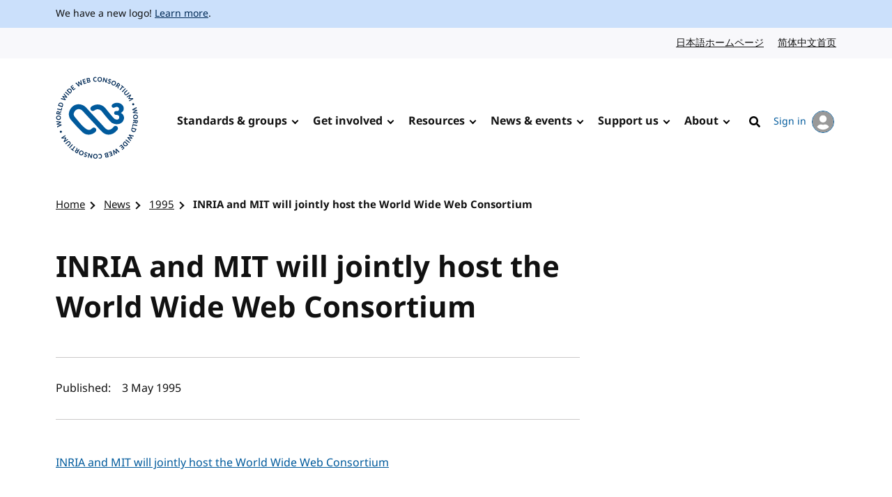

--- FILE ---
content_type: text/html; charset=UTF-8
request_url: https://www.w3.org/news/1995/inria-and-mit-will-jointly-host-the-world-wide-web-consortium/
body_size: 3903
content:
<!doctype html>
<html dir="ltr" lang="en" class="no-js">
<head>
    <title>INRIA and MIT will jointly host the World Wide Web Consortium | 1995 | News | W3C</title>

<meta charset="utf-8"/>
<meta name="viewport" content="width=device-width, initial-scale=1">

<link rel="home" href="https://www.w3.org/"/>
<link rel="icon" type="image/png" href="https://www.w3.org/assets/logos/w3c-2025/favicons/favicon-32.png"/>
<link rel="apple-touch-icon" type="image/png" href="https://www.w3.org/assets/logos/w3c-2025/favicons/favicon-180.png"/>

<link rel="stylesheet" href="https://www.w3.org/assets/website-2021/styles/core.css?ver=1.5" media="screen"/>

<!--
CSS Mustard Cut
Print (Edge doesn't apply to print otherwise)
Edge, Chrome 39+, Opera 26+, Safari 9+, iOS 9+, Android ~5+, Android UCBrowser ~11.8+
FF 47+
-->
<link rel="stylesheet" id="advanced-stylesheet"
      href="https://www.w3.org/assets/website-2021/styles/advanced.css?ver=1.5" media="
            only print,
            only all and (pointer: fine), only all and (pointer: coarse), only all and (pointer: none),
            only all and (min--moz-device-pixel-ratio:0) and (display-mode:browser), (min--moz-device-pixel-ratio:0) and (display-mode:fullscreen)
        ">
<link rel="stylesheet" href="https://www.w3.org/assets/website-2021/styles/print.css" media="print"/>

<script src="https://www.w3.org/assets/website-2021/js/libraries/fontfaceobserver.js"></script>

<script>
    var myFont = new FontFaceObserver('Noto Sans');

    Promise.all([myFont.load()]).then(function () {
        document.documentElement.className += " fonts-loaded";
    });

    (function () {
        var linkEl = document.getElementById('advanced-stylesheet');
        if (window.matchMedia && window.matchMedia(linkEl.media).matches) {
            var script = document.createElement('script');
            script.src = 'https://www.w3.org/assets/website-2021/js/main.js?ver=1.4';
            script.defer = true;
            document.querySelector('head').appendChild(script);
            (function (H) {
                H.className = H.className.replace(/\bno-js\b/, 'js')
            })(document.documentElement);
        }
    })();
</script>


    <meta name="description" content="INRIA and MIT will jointly host the World Wide Web Consortium"/>
    <meta name="thumbnail" content="https://www.w3.org/assets/website-2021/images/w3c-opengraph-image.png"/>
    <meta property="og:url" content="https://www.w3.org/news/1995/inria-and-mit-will-jointly-host-the-world-wide-web-consortium/"/>
    <meta property="og:type" content="website"/>
    <meta property="og:title" content="INRIA and MIT will jointly host the World Wide Web Consortium"/>
    <meta property="og:image" content="https://www.w3.org/assets/website-2021/images/w3c-opengraph-image.png"/>
    <meta property="og:image:width" content="1200"/>
    <meta property="og:image:height" content="630"/>
    <meta property="og:description" content="INRIA and MIT will jointly host the World Wide Web Consortium"/>
    <meta property="og:site_name" content="W3C"/>
    <meta name="twitter:card" content="summary_large_image"/>
    <meta name="twitter:site" content="w3c"/>
    <meta name="twitter:url" content="https://www.w3.org/news/1995/inria-and-mit-will-jointly-host-the-world-wide-web-consortium/"/>
    <meta name="twitter:title" content="INRIA and MIT will jointly host the World Wide Web Consortium"/>
    <meta name="twitter:description" content="INRIA and MIT will jointly host the World Wide Web Consortium"/>
    <meta name="twitter:image" content="https://www.w3.org/assets/website-2021/images/w3c-opengraph-image.png"/>
    
    
                        <link href="/news/feed/" title="W3C - News" rel="alternate" type="application/rss+xml" />
            
    </head>

<body class="post">
<a class="skip-link" href="#main">Skip to content</a>
<div class="grid-wrap">
    <div class="wrap">
        <header class="global-header">
            <span role="status" aria-live="polite"></span>
                            <div class="banner">
    <div class="banner__inner l-center">
                    <p><span lang="en" dir="ltr">We have a new logo! <a href="https://www.w3.org/press-releases/2025/new-logo/">Learn more</a>.</span></p>
            </div>
</div>

                                        
                            <nav id="lang-nav" aria-label="Language options">
        <div class="l-center">
            <div class="l-cluster">
                <ul class="clean-list" role="list">
                        <li><a href="https://www.w3.org/ja/" hreflang="ja" lang="ja">日本語ホームページ<span class="visuallyhidden" lang="en">Japanese website</span></a></li>
                        <li><a href="https://www.w3.org/zh-hans/" hreflang="zh-hans" lang="zh-hans">简体中文首页<span class="visuallyhidden" lang="en">Chinese website</span></a></li>
                </ul>
            </div>
        </div>
    </nav>
            <nav id="global-nav" aria-label="Main">
    <div class="global-nav__inner l-center">
        <a class="logo-link" href="https://www.w3.org/" hreflang="en">
            <span class="logo">
                <img src="https://www.w3.org/assets/logos/w3c-2025/svg/w3c.svg" alt="W3C" role="img"/>
            </span>
            <span class="visuallyhidden">Visit the W3C homepage</span>
        </a>
        <button type="button" class="button button--ghost with-icon--after with-icon--larger" data-trigger="mobile-nav"
                style="display: none;"></button>
        <ul data-component="nav-double-intro">
                <li class="top-nav-item has-children">
                    <a href="https://www.w3.org/standards/" class="nav-link">Standards &amp; groups</a>
                    <div class="nav__submenu" data-nav="submenu" style="display: none;">
                        <div class="l-center">
                            <div class="nav__submenu__intro">
                                <h2 class="nav__submenu__intro__heading">Standards &amp; groups</h2>
                                <div class="nav__submenu__intro__text">
                                        <p>Understand the various specifications, their maturity levels on the web standards track, their adoption, and the groups that develop them.</p>
                                        <a href="https://www.w3.org/standards/">Explore web standards</a>
                                </div>
                            </div>
                            <ul>
                                        <li><a href="https://www.w3.org/standards/about/">About W3C web standards</a></li>
                                        <li><a href="https://www.w3.org/TR/">W3C standards &amp; drafts</a></li>
                                        <li><a href="https://www.w3.org/standards/types/">Types of documents W3C publishes</a></li>
                                        <li><a href="https://www.w3.org/groups/">W3C groups</a></li>
                                        <li><a href="https://www.w3.org/translations/">Translations of W3C standards &amp; drafts</a></li>
                                        <li><a href="https://www.w3.org/standards/review/">Reviews &amp; public feedback</a></li>
                                        <li><a href="https://www.w3.org/get-involved/promote/">Promote web standards</a></li>
                                        <li><a href="https://www.w3.org/liaisons/">Liaisons</a></li>
                                        <li><a href="https://www.w3.org/groups/other/tag/">Technical Architecture Group (TAG)</a></li>
                                </ul>
                        </div>
                    </div>
                </li>
                <li class="top-nav-item has-children">
                    <a href="https://www.w3.org/get-involved/" class="nav-link">Get involved</a>
                    <div class="nav__submenu" data-nav="submenu" style="display: none;">
                        <div class="l-center">
                            <div class="nav__submenu__intro">
                                <h2 class="nav__submenu__intro__heading">Get involved</h2>
                                <div class="nav__submenu__intro__text">
                                        <p>W3C works at the nexus of core technology, industry needs, and societal needs.</p>
                                        <a href="https://www.w3.org/get-involved/">Find ways to get involved</a>
                                </div>
                            </div>
                            <ul>
                                        <li><a href="https://www.w3.org/ecosystems/">Browse our work by industry</a></li>
                                        <li><a href="https://www.w3.org/membership/">Become a Member</a></li>
                                        <li><a href="https://www.w3.org/Member/">Member home (restricted)</a></li>
                                        <li><a href="https://www.w3.org/support-us/">Support us</a></li>
                                        <li><a href="https://www.w3.org/email/">Mailing lists</a></li>
                                        <li><a href="https://www.w3.org/guide/">Participant guidebook</a></li>
                                        <li><a href="https://www.w3.org/about/positive-work-environment/">Positive work environment</a></li>
                                        <li><a href="https://www.w3.org/invited-experts/">Invited Experts</a></li>
                                </ul>
                        </div>
                    </div>
                </li>
                <li class="top-nav-item has-children">
                    <a href="https://www.w3.org/resources/" class="nav-link">Resources</a>
                    <div class="nav__submenu" data-nav="submenu" style="display: none;">
                        <div class="l-center">
                            <div class="nav__submenu__intro">
                                <h2 class="nav__submenu__intro__heading">Resources</h2>
                                <div class="nav__submenu__intro__text">
                                        <p>Master web fundamentals, use our developer tools, or contribute code.</p>
                                        <a href="https://www.w3.org/resources/">Learn from W3C resources</a>
                                </div>
                            </div>
                            <ul>
                                        <li><a href="https://www.w3.org/developers/">Developers</a></li>
                                        <li><a href="https://www.w3.org/developers/tools/">Validators &amp; tools</a></li>
                                        <li><a href="https://www.w3.org/WAI/fundamentals/">Accessibility fundamentals</a></li>
                                        <li><a href="https://www.w3.org/International/i18n-drafts/nav/about">Internationalization (i18n)</a></li>
                                        <li><a href="https://www.w3.org/translations/">Translations of W3C standards &amp; drafts</a></li>
                                        <li><a href="https://www.w3.org/policies/code-of-conduct/">Code of conduct</a></li>
                                        <li><a href="https://www.w3.org/reports/">Reports</a></li>
                                </ul>
                        </div>
                    </div>
                </li>
                <li class="top-nav-item has-children">
                    <a href="https://www.w3.org/news-events/" class="nav-link">News &amp; events</a>
                    <div class="nav__submenu" data-nav="submenu" style="display: none;">
                        <div class="l-center">
                            <div class="nav__submenu__intro">
                                <h2 class="nav__submenu__intro__heading">News &amp; events</h2>
                                <div class="nav__submenu__intro__text">
                                        <p>Recent content across news, blogs, press releases, media; upcoming events.</p>
                                        <a href="https://www.w3.org/news-events/">Explore news &amp; events</a>
                                </div>
                            </div>
                            <ul>
                                        <li><a href="https://www.w3.org/news/">News</a></li>
                                        <li><a href="https://www.w3.org/blog/">Blog</a></li>
                                        <li class="break-after"><a href="https://www.w3.org/press-releases/">Press releases</a></li>
                                        <li><a href="https://www.w3.org/about/press-media/">Press &amp; media</a></li>
                                        <li><a href="https://www.w3.org/events/">Events</a></li>
                                        <li><a href="https://www.w3.org/news-events/w3c-tpac/">Annual W3C Conference (TPAC)</a></li>
                                        <li><a href="https://www.w3.org/policies/code-of-conduct/">Code of conduct</a></li>
                                </ul>
                        </div>
                    </div>
                </li>
                <li class="top-nav-item has-children">
                    <a href="https://www.w3.org/support-us/" class="nav-link">Support us</a>
                    <div class="nav__submenu" data-nav="submenu" style="display: none;">
                        <div class="l-center">
                            <div class="nav__submenu__intro">
                                <h2 class="nav__submenu__intro__heading">Support us</h2>
                                <div class="nav__submenu__intro__text">
                                        <p>Make a huge difference to our operations as a public-interest non-profit, and help us to achieve our vision.</p>
                                        <a href=""></a>
                                </div>
                            </div>
                            <ul>
                                        <li><a href="https://www.w3.org/support-us/">Ways you can support us</a></li>
                                </ul>
                        </div>
                    </div>
                </li>
                <li class="top-nav-item has-children">
                    <a href="https://www.w3.org/about/" class="nav-link">About</a>
                    <div class="nav__submenu" data-nav="submenu" style="display: none;">
                        <div class="l-center">
                            <div class="nav__submenu__intro">
                                <h2 class="nav__submenu__intro__heading">About</h2>
                                <div class="nav__submenu__intro__text">
                                        <p>Understand our values and principles, learn our history, look into our policies, meet our people.</p>
                                        <a href="https://www.w3.org/about/">Find out more about us</a>
                                </div>
                            </div>
                            <ul>
                                        <li><a href="https://www.w3.org/mission/">Our mission</a></li>
                                        <li><a href="https://www.w3.org/support-us/">Support us</a></li>
                                        <li><a href="https://www.w3.org/about/leadership/">Leadership</a></li>
                                        <li><a href="https://www.w3.org/staff/">Staff</a></li>
                                        <li class="break-after"><a href="https://www.w3.org/careers/">Careers</a></li>
                                        <li><a href="https://www.w3.org/about/press-media/">Media kit</a></li>
                                        <li><a href="https://www.w3.org/about/diversity/">Diversity</a></li>
                                        <li><a href="https://www.w3.org/evangelists/">Evangelists</a></li>
                                        <li><a href="https://www.w3.org/about/corporation/">Corporation</a></li>
                                        <li><a href="https://www.w3.org/policies/">Policies &amp; legal information</a></li>
                                        <li><a href="https://www.w3.org/contact/">Contact us</a></li>
                                        <li><a href="https://www.w3.org/help/">Help</a></li>
                                </ul>
                        </div>
                    </div>
                </li>
            <li class="top-nav-item">
                                                                                    <a hreflang="en" href="https://www.w3.org/help/search/" class="nav-link icon-link">
                    <img class="icon" src="https://www.w3.org/assets/website-2021/svg/search.svg" width="24" height="24" alt aria-hidden="true"><span class="hide-at-max-width">Search</span>
                </a>
            </li>
            <li class="top-nav-item">
                <a hreflang="en" href="https://www.w3.org/users/myprofile/" id="account-login-link" class="account-login icon-link with-icon--after">
                    My account
                    <span class="avatar avatar--small icon"><img src="https://www.w3.org/assets/website-2021/svg/avatar.svg" width="24" height="24" alt aria-hidden="true"/></span>
                </a>
            </li>
        </ul>
    </div>
</nav>
        </header>
                        
<nav id="breadcrumb" aria-label="Breadcrumb">
    <div class="l-center">
        <div class="l-cluster">
            <ol class="breadcrumbs clean-list" role="list">
                                                                                <li><a href="/">Home</a></li>

        <li><a href="/news/">News</a></li>

        <li><a href="/news/1995/">1995</a></li>

        <li><a href="/news/1995/inria-and-mit-will-jointly-host-the-world-wide-web-consortium/" aria-current="page">INRIA and MIT will jointly host the World Wide Web Consortium</a></li>

                            </ol>
        </div>
    </div>
</nav>
                <main id="main" >
                                            

                                

                                

                                

                        	<div class="content">
		<article>
			<h1>INRIA and MIT will jointly host the World Wide Web Consortium</h1>
			
			
							<section class="meta">
					<h2 class="visuallyhidden">Author(s) and publish date</h2>
					<dl>
																			<dt>Published:
</dt>
																					<dd>
								<time datetime="1995-05-03T14:00:00+00:00"
									  title="3 May 1995 at 14:00:00">
									3 May 1995
								</time>
							</dd>
											</dl>
									</section>
																					    <div class="component component--text">
                <p><a href="https://www.w3.org/Consortium/News/950503.html">INRIA and MIT will jointly host the World Wide Web Consortium</a></p>
        </div>

																												</article>
								</div>

		<section class="rss">
	<h2 class="txt-jupiter">Related RSS feed</h2>
	<div class="with-icon--before with-icon--larger">
		<img class="icon icon--larger" src="/assets/website-2021/svg/rss.svg" width="30" height="30" alt="" aria-hidden="true">
		<a href="/news/feed">Subscribe to our news feed</a>
	</div>
</section>

                    </main>
        	                    
	    </div>
            <footer class="global-footer">
    <div class="l-center">
        <div class="global-footer__links">
            <div class="l-cluster">
                <ul class="clean-list" role="list">
                        <li><a href="https://www.w3.org/" hreflang="en"><span lang="en" dir="ltr">Home</span></a></li>
                        <li><a href="https://www.w3.org/contact/" hreflang="en"><span lang="en" dir="ltr">Contact</span></a></li>
                        <li><a href="https://www.w3.org/help/" hreflang="en"><span lang="en" dir="ltr">Help</span></a></li>
                        <li><a href="https://www.w3.org/support-us/" hreflang="en"><span lang="en" dir="ltr">Support us</span></a></li>
                        <li><a href="https://www.w3.org/policies/" hreflang="en"><span lang="en" dir="ltr">Legal &amp; Policies</span></a></li>
                        <li><a href="https://www.w3.org/about/corporation/" hreflang="en"><span lang="en" dir="ltr">Corporation</span></a></li>
                        <li><a href="https://status.w3.org/" hreflang="en"><span lang="en" dir="ltr">System Status</span></a></li>
                </ul>
            </div>
            <ul class="clean-list" role="list">
                <li>
                    <a class="with-icon--larger" href="https://w3c.social/@w3c" hreflang="en">
                        <img class="icon icon--larger" src="https://www.w3.org/assets/website-2021/svg/mastodon.svg" width="20" height="20" alt aria-hidden="true" loading="lazy"/>
                        <span class="visuallyhidden"><span lang="en" dir="ltr">W3C on Mastodon</span></span>
                    </a>
                </li>
                <li>
                    <a class="with-icon--larger" href="https://github.com/w3c/" hreflang="en">
                        <img class="icon icon--larger" src="https://www.w3.org/assets/website-2021/svg/github.svg" width="20" height="20" alt aria-hidden="true" loading="lazy"/>
                        <span class="visuallyhidden"><span lang="en" dir="ltr">W3C on GitHub</span></span>
                    </a>
                </li>
            </ul>
        </div>
        <p class="copyright"><span lang="en" dir="ltr">Copyright &copy; 2026 <a href="https://www.w3.org/">World Wide Web Consortium</a>.<br> <abbr title="World Wide Web Consortium">W3C</abbr><sup>&reg;</sup> <a href="https://www.w3.org/policies/#disclaimers">liability</a>, <a href="https://www.w3.org/policies/#trademarks">trademark</a> and <a rel="license" href="https://www.w3.org/copyright/document-license/" title="W3C Document License">permissive license</a> rules apply.</span></p>
    </div>
</footer>
    </div>

    <script src="/assets/website-2021/js/translations-sorting.js"></script>
</body>

</html>


--- FILE ---
content_type: text/css
request_url: https://www.w3.org/assets/website-2021/styles/print.css
body_size: 2950
content:
/*------------------------------------*\
    #Apollo: print styles
\*------------------------------------*/
/*------------------------------------*\
    #Settings
\*------------------------------------*/
/*------------------------------------*\
    #Fonts
\*------------------------------------*/
@font-face {
  font-display: fallback;
  font-family: "Noto Sans";
  font-style: normal;
  font-weight: 400;
  src: url("../fonts/notosans/notosans-regular.woff2") format("woff2"), url("../fonts/notosans/notosans-regular.woff") format("woff");
}
@font-face {
  font-display: fallback;
  font-family: "Noto Sans";
  font-style: italic;
  font-weight: 400;
  src: url("../fonts/notosans/notosans-italic.woff2") format("woff2"), url("../fonts/notosans/notosans-italic.woff") format("woff");
}
@font-face {
  font-display: fallback;
  font-family: "Noto Sans";
  font-style: normal;
  font-weight: 600;
  src: url("../fonts/notosans/notosans-bold.woff2") format("woff2"), url("../fonts/notosans/notosans-bold.woff") format("woff");
}
@font-face {
  font-display: fallback;
  font-family: "Noto Sans";
  font-style: italic;
  font-weight: 600;
  src: url("../fonts/notosans/notosans-bolditalic.woff2") format("woff2"), url("../fonts/notosans/notosans-bolditalic.woff") format("woff");
}
/*------------------------------------*\
    #Typesetting
\*------------------------------------*/
/**
Use https://www.cssfontstack.com/ and https://meowni.ca/font-style-matcher/ to pick
system fonts that are reasonably close to any web fonts needed for the project.

This improves performance, avoids Flash Of Invisible Text (FOIT) and minimises
Flash of Unstyled Content (FOUC) - see https://helenvholmes.com/writing/type-is-your-right/

Be sure to include fonts for both Mac OS and Windows. Use quote marks around
fonts with white space in their name.

When Font Face Observer has detected that the @font-face files are loaded, then we
can safely use the web fonts instead of the system fonts.
 */
/*------------------------------------*\
    #Mixins
\*------------------------------------*/
/*------------------------------------*\
    #Stack
\*------------------------------------*/
/**
This mixin allows us to add vertical spacing between a container's direct children,
much like the 'axiomatic owl' technique but limited to specific use cases.

By applying Flexbox to the parent container, we can use auto margin on a specific
child element. This way, we can choose to group elements inside the stack to the
top/bottom of the vertical space, which is useful for card-like components.

Use with a specific measure, or without for the default measure, e.g.

main {
	@include stack(4rem);
}

article {
	@include stack;
}
 */
/*------------------------------------*\
    #Base
\*------------------------------------*/
/**
* Print stylesheet
* @version         1.1
* @lastmodified    08.09.2021

We aim to:
- Hide everything that is irrelevant for print
- Make everything black and white and easy to read

It is perfectly acceptable to use !important for print
styles as they should override everything else.

IMPORTANT: Anything that uses flexbox or grid on screen
and which needs to display correctly in print must be
refactored to use block or inline block layout. This can
be checked using the print preview in Chrome/Firefox:

https://css-tricks.com/can-you-view-print-stylesheets-applied-directly-in-the-browser/
*/
@page {
  /*
  Use PA4 (L4) transitional paper size, with a 2cm margin:
  https://en.wikipedia.org/wiki/Paper_size#Transitional_paper_sizes
  */
  margin: 2cm;
  size: 21cm 28cm;
}
*,
*:before,
*:after,
blockquote:first-line,
li:first-line,
p:first-line {
  background: transparent !important;
  box-shadow: none !important;
  color: #000 !important;
  overflow: visible !important;
  position: static;
  text-shadow: none !important;
}

body {
  font: 12pt "Noto Sans", "Trebuchet MS", Geneva, sans-serif;
  line-height: 1.3;
}

body,
img {
  display: block !important;
}

img {
  height: auto !important;
  width: 100% !important;
}

code,
pre {
  font-family: Monaco, "Lucida Console", "Courier New", monospace;
}

a,
blockquote,
figure,
h1, h2, h3, h4, h5, h6,
img,
li,
pre,
table,
.tr-list__item {
  -moz-column-break-inside: avoid;
       break-inside: avoid;
  page-break-inside: avoid;
  -webkit-column-break-inside: avoid;
}

h1, h2, h3, h4, h5, h6 {
  font-weight: 600;
  margin: 0;
}

h1 {
  font-size: 24pt;
  margin-top: 36pt;
}

h2 {
  font-size: 20pt;
  margin-top: 30pt;
}

h3 {
  font-size: 18pt;
  margin-top: 27pt;
}

h4 {
  font-size: 16pt;
  margin-top: 24pt;
}

h5 {
  font-size: 15pt;
  margin-top: 22pt;
}

h6 {
  font-size: 14pt;
  margin-top: 21pt;
}

h1, h2, h3, h4, h5, h6,
img {
  page-break-after: avoid;
}

dl,
ol,
ul {
  page-break-before: avoid;
}

ul:not([class]) > * + *,
ul:not([class]) li ul,
ul:not([class]) li ol,
ol:not([class]) > * + *,
ol:not([class]) li ul,
ol:not([class]) li ol,
.clean-list > * + *,
.clean-list li ul,
.clean-list li ol {
  margin-top: 8pt;
}

.clean-list {
  padding: 0;
}

ol:not([class]) {
  counter-reset: count;
  list-style-type: none;
  padding-inline-start: 15pt;
}
ol:not([class]) > li {
  counter-increment: count;
}
ol:not([class]) > li::before {
  content: counters(count, ".") " ";
  padding-inline-end: 6pt;
}

form > * + *,
.field-group > * + *,
.radio-item + .radio-item,
.checkbox-item + .checkbox-item,
.segmented-group > * > * + * {
  margin-top: 8pt;
}

fieldset {
  border: 0;
  margin: 0;
  min-width: 0;
  padding: 0.12pt 0 0 0;
}

.field {
  max-width: 15cm;
}

.field > * {
  display: block;
}

.field-label,
.group-legend {
  font-weight: bold;
}

select,
textarea,
[type=date],
[type=email],
[type=file],
[type=number],
[type=password],
[type=search],
[type=tel],
[type=text],
[type=time],
[type=url] {
  -moz-appearance: none;
       appearance: none;
  -webkit-appearance: none;
  border: 2px solid;
  border-radius: 0;
  line-height: 1.25;
  padding: 3.75pt;
  width: 100%;
}

[type=file] {
  border: 0;
}

button,
input,
optgroup,
select,
textarea {
  font-size: 12pt;
}

.memorable-date,
.input-group > * {
  display: inline-block;
  margin-top: 0;
}

.memorable-date .faux-label,
.input-group .faux-label {
  display: block;
}

.segmented-label span:first-of-type::after {
  content: ":";
}

.input-width-30 {
  max-width: 59ex;
}

.input-width-20 {
  max-width: 41ex;
}

.input-width-10 {
  max-width: 23ex;
}

.input-width-5 {
  max-width: 10.8ex;
}

.input-width-4 {
  max-width: 9ex;
}

.input-width-3 {
  max-width: 7.2ex;
}

.input-width-2 {
  max-width: 5.4ex;
}

a:link, a:visited, a {
  text-decoration: underline;
  -webkit-text-decoration-skip: ink;
          text-decoration-skip-ink: auto;
}

.logo {
  display: block;
  width: 2cm;
}

main a[href]::after,
footer a[href]::after {
  content: " <" attr(href) "> ";
}

abbr[title]::after {
  content: " (" attr(title) ")";
}

table {
  border-collapse: collapse;
  width: 100%;
}

table,
th,
td {
  border: 1px solid;
}

th,
td,
table caption {
  padding: 9pt;
  text-align: start;
}

table caption {
  font-size: 14pt;
  font-weight: 600;
  padding-left: 0;
  padding-right: 0;
}

blockquote,
figure {
  margin-left: 0;
  margin-right: 0;
}

.l-frame {
  padding: 0 !important;
}

.l-sidebar > div {
  display: block !important;
}

.l-cluster > * > * {
  display: inline-block;
  padding: 3pt;
}

.home .hero,
.landing .hero {
  margin-top: 36pt;
  min-height: 6cm;
  padding-right: 6cm;
  position: relative;
}
.home .hero h1,
.landing .hero h1 {
  margin-top: 0;
}
.home .hero .sidebar,
.landing .hero .sidebar {
  position: absolute;
  right: 0;
  top: 0;
  width: 6cm;
}

[dir=rtl] .hero {
  padding-left: 6cm;
  padding-right: 0;
}
[dir=rtl] .hero .sidebar {
  left: 0;
  right: auto;
}

.card--event .icon {
  display: none !important;
}

.component + .component {
  margin-top: 42pt;
}

.component--fifty-fifty {
  min-height: 6cm;
  padding-right: 6cm;
  position: relative;
}
.component--fifty-fifty .l-frame {
  position: absolute;
  right: 0;
  top: 0;
  width: 6cm;
}
.component--fifty-fifty a {
  display: block;
}

[dir=rtl] .component--fifty-fifty {
  padding-left: 6cm;
  padding-right: 0;
}
[dir=rtl] .component--fifty-fifty .l-frame {
  left: 0;
  right: auto;
}

.component--image,
.component--quote {
  margin-left: auto;
  margin-right: auto;
  position: relative !important;
  width: 70%;
}

.component--quote {
  border-inline-start: solid 4pt;
  padding-inline-start: 8pt;
}
.component--quote blockquote {
  font-size: 14pt;
  font-weight: 600;
}

.component--collapsibles button {
  border: 0;
  display: block !important;
  text-align: left;
}
.component--collapsibles button > span {
  display: block;
}
.component--collapsibles [aria-hidden] {
  display: block !important;
}
.component--collapsibles .icon {
  display: none !important;
}
.component--collapsibles a {
  display: block;
  margin: -18pt 0 18pt;
  visibility: hidden;
}
.component--collapsibles a[href]::after {
  content: " <" attr(href) "> ";
  display: block;
  font-size: 12pt;
  visibility: visible;
}

[dir=rtl] .component--collapsibles button {
  text-align: right;
}

.component--columns ul {
  padding: 0;
}
.component--columns li {
  display: block;
}

.component--columns--icons .card {
  padding-top: 1.5cm;
  position: relative;
}
.component--columns--icons .card__heading {
  margin-top: 0;
}
.component--columns--icons .icon {
  height: 1cm;
  position: absolute;
  top: 0;
  width: 1cm;
}

.component--columns--images .card {
  min-height: 5cm;
  padding-right: 6cm;
  position: relative;
}
.component--columns--images .card__image {
  position: absolute;
  right: 0;
  top: 0;
  width: 6cm;
}

[dir=rtl] .component--columns--images .card {
  padding-left: 6cm;
  padding-right: 0;
}
[dir=rtl] .component--columns--images .card__image {
  left: 0;
  right: auto;
}

.component--columns--icons a:not(.card__link),
.component--columns--images a:not(.card__link) {
  display: block;
  margin: -18pt 0 18pt;
  visibility: hidden;
}
.component--columns--icons a[href]::after,
.component--columns--images a[href]::after {
  content: " <" attr(href) "> ";
  display: block;
  font-size: 12pt;
  visibility: visible;
}

.component--slider .clean-list {
  display: block !important;
}
.component--slider .clean-list li {
  visibility: visible !important;
}
.component--slider .clean-list li[style] {
  left: 0 !important;
}
.component--slider .clean-list li + li {
  margin-top: 8pt;
}
.component--slider .slide__logo {
  width: 3cm;
}
.component--slider .slider-controls {
  display: none !important;
}

.component--members__grid > div {
  display: inline-block;
  width: 3cm;
}

.component--members__cta a {
  display: block;
}

.avatar {
  border-radius: 50%;
  height: 75pt;
  overflow: hidden !important;
  position: relative;
  width: 75pt;
}
.avatar img {
  margin-top: -8pt;
  width: 100%;
}

.meta dt {
  font-weight: bold;
}
.meta dd {
  margin-left: 0;
  margin-right: 0;
}
.meta dd + dt {
  margin-top: 8pt;
}

.post .meta .with-icon--before {
  line-height: 1.25cm;
  padding-left: 1.5cm;
  position: relative;
}
.post .meta .with-icon--before .icon,
.post .meta .with-icon--before .avatar {
  height: 1.25cm !important;
  left: 0;
  position: absolute;
  top: 0;
  width: 1.25cm !important;
}

[dir=rtl] .post .meta .with-icon--before {
  padding-left: 0;
  padding-right: 1.5cm;
}
[dir=rtl] .post .meta .with-icon--before .icon,
[dir=rtl] .post .meta .with-icon--before .avatar {
  left: auto;
  right: 0;
}

.component--evangelists__list li {
  display: block;
}
.component--evangelists__list .sidebar {
  width: 3cm;
}

.component--evangelists__list a[href^=mailto]::after,
.component--evangelists__list a[href^=tel]::after,
.people-list a[href^=mailto]::after,
.people-list a[href^=tel]::after {
  display: none;
}

.people-list > li + li {
  margin-top: 30pt;
}

.people-list .l-cluster > * > * {
  display: block;
}

.people-list > li > div:not(.alumni) {
  padding-top: 75pt;
  position: relative;
}
.people-list > li > div:not(.alumni) h2, .people-list > li > div:not(.alumni) h3 {
  margin-top: 12pt;
}
.people-list > li > div:not(.alumni) > .sidebar {
  position: absolute;
  top: 0;
}

.people-list .sidebar {
  width: 75pt;
}

.event-list .card__image {
  width: 120pt;
}

.group-list a[href]::after {
  display: block;
}

.member-list .logo--member {
  display: none;
}

.post-list > li > div {
  min-height: 5cm;
  padding-right: 6cm;
  position: relative;
}
.post-list > li > div .l-frame {
  position: absolute;
  right: 0;
  top: 0;
  width: 6cm;
}
.post-list > li > div .l-frame::after {
  display: none !important;
}

[dir=rtl] .post-list > li > div {
  padding-right: 0;
  padding-left: 6cm;
}
[dir=rtl] .post-list > li > div .l-frame {
  left: 0;
  right: auto;
}

.tr-list__item * {
  font-size: 11pt;
}

.tr-list__item__header h3 {
  margin-bottom: 6pt;
  margin-top: 18pt;
}
.tr-list__item__header a {
  font-size: 12pt;
}

footer {
  margin-top: 36pt;
}

.skip-link,
.skip-to-comments,
.skip-to-comment-form,
#cookie-banner,
[role=status],
.banner,
#lang-nav,
.logo-link .visuallyhidden,
.heading-anchor,
[data-trigger],
[data-toggle],
#global-nav ul,
#breadcrumb,
.translations,
.toc,
.component--video,
.calendar-link,
.listing .lead,
.listing .filters,
.listing .browse,
.listing form,
.progress-list,
.autocomplete__wrapper svg,
.date-location img,
.card--group dl,
.card--group .l-cluster,
.people-list .icon,
.post-list .icon,
.post-list .tag,
.post .rss .icon,
.comments,
.pre-footer,
.pagination,
.crosslinks,
.global-footer__links {
  display: none !important;
}
